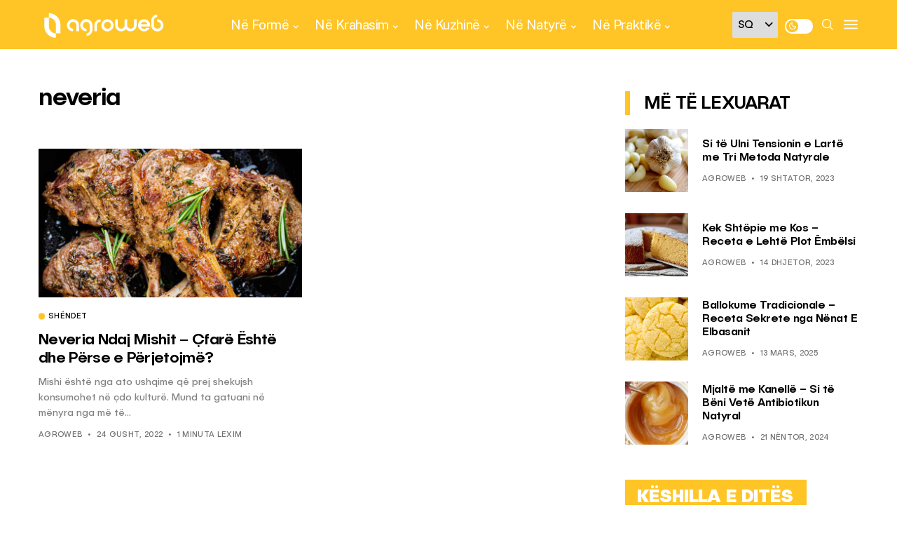

--- FILE ---
content_type: text/css
request_url: https://agroweb.org/wp-content/themes/generik/css/responsive.css?ver=1.3
body_size: 25442
content:
@media only screen and (min-width:760px) and (max-width:1199px) {
#sidebar {
    padding-left: 20px;
}
.jl_grid_overlay .jl_f_postbox{
    padding: 0px 20px 20px 20px;
}
footer .slider_widget_post .recent_post_large_widget {
    height: 330px;
}

.footer-bottom .row,
footer .footer-columns .container .row,
.jl_grid_wrap_f .jl-roww,
.jl_mg_wrapper .jl_mg_post,
.jl_mix_post,
#content_masonry{
    margin-right: -15px;
    margin-left: -15px;
}
footer .col-md-3,
footer .col-md-4,
footer .col-md-6,
footer .col-md-12,
.jl_mix_post .jl_m_center,
.jl_mix_post .jl_m_right,
.jl_grid_wrap_f .jl-col3 .jl-grid-cols,
.jl_mg_wrapper .jl_mg_main,
.jl_mg_wrapper .jl_mg_sm,
.grid-sidebar .box{
    padding-right: 15px;
    padding-left: 15px;
}

}

@media only screen and (min-width: 768px) and (max-width: 992px) {
.jl_desk_hide{
    display: block !important;
}
.slider3 .jl_full_feature.jl_capbg .jl_f_postbox{
    padding: 30px 20px;
}
.headcus5_custom.header_layout_style5_custom .header_main_wrapper, .page-template-home-page-builder .jl_head_lobl .jl_logo_tm .jl_lgin, .jl_head_lobl .jl_logo_tm .jl_lgin, .jl_logo6{
    padding: 20px 0px;
}
.headcus5_custom.header_layout_style5_custom .menu_wrapper,
.headcus5_custom.header_layout_style5_custom .jl_blank_nav{
    display: none;
}
.jl_header_magazine_style.header_layout_style3_custom.jlsh6 .menu_wrapper,
.jl_header_magazine_style.header_layout_style3_custom.jlsh6 .jl_blank_nav{
    display: none;
}
.header_layout_style1_custom{
    display: none;
}
.jl_header_magazine_style.header_layout_style3_custom #menu_wrapper .navigation_wrapper > ul{
    display: none;
}
.jl_m_right .jl_m_right_content p{
    display: none;
}
.headcus5_custom.header_layout_style5_custom .logo_link img, .header_magazine_full_screen.jlsh5 .logo_link img,
.jl_header_magazine_style.header_layout_style3_custom.jlsh6 .logo_link img{
    max-width: 170px;
}
.column6 .jl_cat_img_w, .column5 .jl_cat_img_w, .column4 .jl_cat_img_w, .column3 .jl_cat_img_w, .column2 .jl_cat_img_w{
    width: 25%;
}
.jl_logo6{border-bottom: 1px solid #ebebeb;}
.options_dark_skin .jl_logo6 {border-bottom: 1px solid #303030;}
.jl_full_feature.jl_capbottom .jl_f_postbox{
    left: 30px;
    bottom: 30px;
}
#content, #sidebar{
    width: 100%;
    max-width: 100%;
    flex: 0 0 100%;
    padding-right: 15px;
    padding-left: 15px;
    border-right: 0px solid #E4E4E4;
}
.g_4col.jl_grid_wrap_f .jl-col3 .jl-grid-cols{
    width: 50%;
}
.jl_single_style6 .single_post_title_main{
    font-size: 40px !important;
}
.jl_single_style7 .jl_sover_b .single_post_entry_content .single_post_title_main{
    font-size: 36px;
}
.postnav_w{
    display: none;
}
.related-posts .single_related_post {    
    grid-template-columns: repeat(2,minmax(0,1fr));
}
.content_single_page.page, #content{
    margin-bottom: 30px !important;
}
/*feature box*/
.t_col3 .jl_box_info_w{
    width: 33.333%;
}
.t_col4 .jl_box_info_w{
    width: 25%;
}
.t_col5 .jl_box_info_w{
    width: 20%;
}
/*feature header*/
.jl_post_fr .jl_f_postbox{
    width: 59%;
    padding-left: 15px;
}
.jl_m_below_w .text-box .entry-title{
    font-size: 25px;
}
.jl_post_fr .jl_f_title{
    font-size: 30px;
}
.jl-sm-grids .jl_grid_w .text-box h3 a{
    display: -webkit-box;
    -webkit-line-clamp: 3;
    -webkit-box-orient: vertical;
    overflow: hidden;
    text-overflow: ellipsis;
    max-height: 3.7em;
}
.jl_f_postbox .post_subtitle_text{
    display: none;
}
.jl_post_fr .jl_post_fr_s{
    width: 300px;
}
.jl_post_fr .jl_post_fr_sw{
    padding: 15px 15px 0px 15px;
}

/*grid box*/
.jl_grid_wrap_f .jl-col3 .jl-grid-cols{
    width: 50%;
}
.jl_full_feature .jl_f_postbox .jl_f_title{
    font-size: 35px;
}
.elementor-section.elementor-section-stretched .jl_mb_wrap_nimg{
    padding: 0px 15px;
}
.jl_m_below_w .text-box{
    margin-left: 20px;
}
.jl_m_below_w .jl_mb_list{
    width: 50%;
    margin-bottom: 30px;
}

/*small list*/
.jl_sm_list .entry-title a{
    display: -webkit-box;
    -webkit-line-clamp: 3;
    -webkit-box-orient: vertical;
    overflow: hidden;
    text-overflow: ellipsis;
    max-height: 3.7em;
}

/*grid overlay*/
.jl_grid_overlay .jl_f_postbox{
    padding: 0px 20px 20px 20px;
}
.jl_grid_overlay .jl_f_postbox .jl_f_title a{
    font-size: 18px;
}
.jl_grid_overlay .jl_f_postbox p,
.jl_grid_overlay .jl_post_meta .post-read-time{
    display: none;
}

/*shop*/
.wc-col-4 > *{
    max-width: 33.33333333%;
    flex: 0 0 33.33333333%;
}
.jl-wc-wrap .jl-wc-img, .jl-wc-wrap .jl-wc-dec{
    width: 100%;
}
.woocommerce div.product div.summary{
    margin-top: 40px;
    padding-left: 0px;
}

.footer4col .col-md-3{
    -ms-flex: 0 0 50%;
    flex: 0 0 50%;
    max-width: 50%;
}
footer .slider_widget_post .recent_post_large_widget {
    height: 330px;
}
.jl_cat_3mcol.jl_grid_overlay.cat_col1 .jl_f_postbox .jl_f_title a{
    font-size: 20px;
}
.jl_cat_3mcol.jl_grid_overlay .jl_f_postbox .jl_f_title a {
    font-size: 14px;
}
.jl_cat_5col.jl_grid_overlay.cat_col1 .jl_f_postbox .jl_f_title a{
    font-size: 20px;
}
.jl_cat_5col.jl_grid_overlay .jl_f_postbox .jl_f_title a {
    font-size: 14px;
}
.jl_cat_5col.jl_grid_overlay.cat_col1 .jl_f_postbox .jl_post_meta{
    display: block;
}
.jl_cat_5col.jl_grid_overlay .jl_f_postbox .jl_post_meta{
    display: none;
}
.jl_cat_img_w{
    width: 100%;
}
.footer-columns .jl_cat_img_w:nth-last-child(2){
    margin-bottom: 20px;
}
.bottom_footer_menu_text .jl_ft_w{
    text-align: center;
}
.menu-footer{
    float: none;
}
.footer-bottom .row{
    margin-right: -15px;
    margin-left: -15px;
}
.jl_sf_grid.jl_grid_wrap_f .jl-col3 .jl-grid-cols{
    width: 100%;
}
.footer-bottom .row,
footer .footer-columns .container .row,
.jl_grid_wrap_f .jl-roww,
.jl_mg_wrapper .jl_mg_post,
.jl_mix_post,
#content_masonry{
    margin-right: -15px;
    margin-left: -15px;
}
footer .col-md-3,
footer .col-md-4,
footer .col-md-6,
footer .col-md-12,
.jl_mix_post .jl_m_center,
.jl_mix_post .jl_m_right,
.jl_grid_wrap_f .jl-col3 .jl-grid-cols,
.jl_mg_wrapper .jl_mg_main,
.jl_mg_wrapper .jl_mg_sm,
.grid-sidebar .box{
    padding-right: 15px;
    padding-left: 15px;
}
}
		
@media only screen and (max-width:767px) {
.jl_desk_hide{
    display: block !important;
}
.headcus5_custom.header_layout_style5_custom .header_main_wrapper, .page-template-home-page-builder .jl_head_lobl .jl_logo_tm .jl_lgin, .jl_head_lobl .jl_logo_tm .jl_lgin, .jl_logo6{
    padding: 20px 0px;
}
.jl_ov_fix.jl_mgo_wrapper .jl_mgo_main, .jl_ov_fix.jl_mgo_wrapper.jl_ov_b .jl_mgo_main, .jl_ov_fix.jl_mgo_wrapper.jl_ov_b .jl_mgo_main.jl_mgo_s{
    width: 100%;
}
.jl_ov_fix.jl_mgo_wrapper .jl_mgo_main{
    margin-bottom: 30px;
}
.jl_ov_fix.jl_mgo_wrapper .jl_mgo_main:last-child{
    margin-bottom: 0px;
}
.jl_f_post01 .jl_f_post01_m{
    top: 40px;
    -webkit-transform: inherit;
    -ms-transform: inherit;
    transform: inherit;
}
.jl_f_post01 .jl_f_postbox{
    width: 100%;
}
.jl_f_post01 .jl_f_postboxs{
    width: 50%;
    text-align: left;
}
.jl_f_post01 .jl_f_postboxs .jl_flink{
    display: none;    
}
.jl_mgo_wrapper .jl_mgo_main, .jl_mgo_wrapper .jl_mgo_sm{
    width: 100%;
}
.jl_full_feature.jl_capbg .jl_f_img_bg, .jl_full_feature.jl_capbg .jl_f_img_link, .jl_full_feature.jl_capbg .jl_f_postbox{
    width: 100%;
}
.jl_full_feature.jl_capbg .jl_f_more{
    display: none;
}
.slider3 .jl_s_pagination{
    -webkit-transform: translate3d(0,0,0) perspective(1px) translateX(-50%);
    -ms-transform: translate3d(0,0,0) perspective(1px) translateX(-50%);
    transform: translate3d(0,0,0) perspective(1px) translateX(-50%);
    left: 50%;
}
.header_magazine_full_screen.jl_sh5 .container{
    padding: 0px 15px;
}
.jl_full_feature.jl_capbg .jl_f_cat a, .jl_full_feature.jl_capbg .jl_f_cat a:hover, .jl_full_feature.jl_capbg .jl_f_postbox .jl_f_title a, .jl_full_feature.jl_capbg .jl_post_meta span, .jl_full_feature.jl_capbg .jl_post_meta span a {
    color: #fff !important;
}
.headcus5_custom.header_layout_style5_custom .menu_wrapper,
.headcus5_custom.header_layout_style5_custom .jl_blank_nav,
.headcus5_custom.header_layout_style5_custom .social_icon_header_top{
    display: none;
}
.jl_header_magazine_style.header_layout_style3_custom.jlsh6 .menu_wrapper,
.jl_header_magazine_style.header_layout_style3_custom.jlsh6 .jl_blank_nav{
    display: none;
}
.jl_m_right .jl_m_right_content p{
    display: block;
}
.headcus5_custom.header_layout_style5_custom .logo_position_wrapper{
    text-align: left;
}
.header_magazine_full_screen.jlsh5 .logo_link img{
    max-width: 200px;
}
.headcus5_custom.header_layout_style5_custom .logo_link img,
.jl_header_magazine_style.header_layout_style3_custom.jlsh6 .logo_link img{
    max-width: 130px;
}
.jl_logo6{border-bottom: 1px solid #ebebeb;}
.options_dark_skin .jl_logo6 {border-bottom: 1px solid #303030;}
.column6 .jl_cat_img_w, .column5 .jl_cat_img_w, .column4 .jl_cat_img_w, .column3 .jl_cat_img_w, .column2 .jl_cat_img_w{
    width: 50%;
}
.jl_sover_b .jl_sm_post, .jl_single_style6 .jl_sm_post, .jl_m_center .jl_sm_post{
    top: 20px;
    right: 20px;
}
/*feature box*/
.t_col3 .jl_box_info_w, .t_col4 .jl_box_info_w, .t_col5 .jl_box_info_w{
    width: 100%;
}
.elementor-col-100 .searchform_theme {
    height: 40px;
}
.elementor-col-100 .searchform_theme .search_btn{
    height: 40px !important;
    line-height: 40px !important;
}
.elementor-col-100 .searchform_theme .button{
    height: 40px !important;
    line-height: 43px !important;
    padding: 0px 20px;
    font-size: 15px;
}
.jl_full_feature.jl_capbottom .jl_f_postbox{
    left: 30px;
    bottom: 30px;
    right: 30px;
    max-width: 100%;
}
.header_layout_style1_custom{
    display: none;
}
#content{
    margin-bottom: 50px;
}
#wrapper_masonry, #content_main{
    padding-top: 40px;
}
.menu_mobile_large_close{
    top: 30px;
    right: 30px;
}
.search_form_menu_personal .searchform_theme{
    margin: -60px 0 0 0px;
    left: 20px;
    right: 20px;
    width: auto;
}
.postnav_w{
    display: none;
}
.woocommerce div.product div.summary{
    margin-top: 20px;
}
.woocommerce div.product .woocommerce-tabs{
    margin-top: 20px;
}
.woocommerce div.product .woocommerce-tabs ul.tabs{
    margin-bottom: 20px;
}
.woocommerce div.product .woocommerce-tabs{
    margin-bottom: 20px;
}
#content, #sidebar{
    width: 100%;
    max-width: 100%;
    flex: 0 0 100%;
    padding-right: 15px;
    padding-left: 15px;
    border-right: 0px solid #E4E4E4;
    margin-bottom: 40px;
}

.jl_header_magazine_style.header_layout_style3_custom #menu_wrapper .navigation_wrapper > ul{
    display: none;
}
.header_top_bar_wrapper .navigation_wrapper #jl_top_menu{
    display: none;
}
.single_captions_bottom_image_full_width{
    height: 400px;
}
.single_captions_bottom_image_full_width_wrapper .single_post_entry_content h1{
    font-size: 30px;
}
.single_captions_overlay_image_full_width .single_post_entry_content h1{
    font-size: 30px;
}
.jl_single_style5{
    overflow: hidden;
}
.jl_single_style5 .single_post_entry_content{
    padding: 0px 0% !important;
}

.single_related_post .jl_m_right .jl_m_right_w{
    display: block;
    -webkit-box-align: unset;
    -ms-flex-align: unset;
    align-items: unset;
}
.single_related_post .jl_m_list .jl_m_right_content{
    margin-left: 0px;
}
.single_related_post .jl_m_list .jl_m_right_img{
    margin-bottom: 20px;
    -webkit-flex: 0 0 100%;
    -ms-flex: 0 0 100%;
    flex: 0 0 100%;
    width: 100%;
}
.jl_sidebar_w{
    width: 100%;
}
.jl_cat_mid_title p{
    max-width: 100%;
}
footer .col-md-4{
    width: 100%;
}
footer .footer-columns .container .row{
    margin-right: -15px;
    margin-left: -15px;
}
footer .col-md-3, footer .col-md-4, footer .col-md-6, footer .col-md-12{
    padding-right: 15px;
    padding-left: 15px;
}
#sb_instagram.sbi_col_6.sbi_disable_mobile #sbi_images .sbi_item{
    width: 33.333333333333336%;
}
.menu-footer{
    margin-bottom: 0px;
    padding-left: 0px;
    text-align: left;
    float: left;
}
#menu-footer-menu li{
    margin: 0 10px 0 0px;
}

/*feature box*/
.jl_f_postbox .post_subtitle_text{
    display: none;
}
.jl_post_fr .jl_f_title{
    font-size: 25px;
}
.jl_post_fr .jl_post_fr_sw{
    padding: 15px 15px 0px 15px;
}

/*small grid*/
.jl_grid_wrap_f{
    overflow: hidden;
}
.jl-sm-grids .jl_grid_wrap_f .jl-col3 .jl-grid-cols{
    width: 50%;
}
.jl_grid_wrap_f .jl-col3 .jl-grid-cols{
    width: 100%;
}

.jl_full_feature .jl_f_postbox .jl_f_title{
    font-size: 25px;
}
.jl_full_feature{
    height: 350px;
}
.jl_m_below_w .jl_mb_list{
    width: 100%;
    padding-left: 15px;
    padding-right: 15px;
    margin-bottom: 30px;
}
.jl_grid_overlay .jl_grid_overlay_col{
    width: 100%;
}
.jl_cat_img_w{
    width: 100%;
}
.jl_main_list{
    padding-bottom: 100%;
}

.jl_main_list .jl_f_postbox .jl_f_title{
    font-size: 25px;
}
.jl_main_list .jl_f_postbox{
    left: 10px;
    right: 10px;
}

.jl_cat_2col.jl_grid_overlay .jl_grid_overlay_col{
    width: 100%;
}
.g_2col.jl_grid_wrap_f .jl-col3 .jl-grid-cols, .jl_grid_overlay .g_2col .jl_grid_overlay_col{
    width: 100%;
}
.g_3col.jl_grid_wrap_f .jl-col3 .jl-grid-cols, .jl_grid_overlay .g_3col .jl_grid_overlay_col{
    width: 100%;
}
.g_4col.jl_grid_wrap_f .jl-col3 .jl-grid-cols, .jl_grid_overlay .g_4col .jl_grid_overlay_col{
    width: 100%;
}
.g_5col.jl_grid_wrap_f .jl-col3 .jl-grid-cols, .jl_grid_overlay .g_5col .jl_grid_overlay_col{
    width: 100%;
}
.g_6col.jl_grid_wrap_f .jl-col3 .jl-grid-cols, .jl_grid_overlay .g_6col .jl_grid_overlay_col{
    width: 100%;
}
.grid-sidebar .box{
    width: 100%;
}
.auth .author-info.jl_auth_head{
    padding: 0px;
}

.jl_post_fr .jl_f_postbox{
    width: 100%;
}
.jl_post_fr .jl_post_fr_s {
    width: 100%;
    right: 0px;
    margin-top: 30px;
}
.jl_post_fr .jl_f_title{
    padding-right: 15px;
}
.jl_post_fr_w .row{
    height: auto;
    padding: 30px 30px 0px 30px;
}
.jl_layout_mr, .jl_m_right.jl_l_mr{
    width: 100%;
}
.jl_m_right.jl_l_mr .jl_m_right_content {
    margin-left: 0px;
    margin-top: 30px;
    float: left;
}
.jl_layout_mr{
    margin-bottom: 30px;
}
.jl_grid_wrap_f.jl_grid_c .jl-roww{
    padding: 0px 15px;
}
.g_5col.jl_grid_wrap_f .jl-col3 .jl-grid-cols{
    width: 50%;
}
.g_5col.jl_grid_wrap_f .jl-col3 .jl-grid-cols:last-child{
    display: none;
}
.jl_m_right.jl_l_mr .jl_m_right_w{
    display: block;
}
.jl_m_right.jl_l_mr .jl_m_right_img{
    -webkit-flex: 0 0 100%;
    -ms-flex: 0 0 100%;
    flex: 0 0 100%;
    width: 100%;
}
.grid-sidebar .box:nth-last-child(2) .jl_grid_w{
    margin-bottom: 40px;
}
.single_post_entry_content .single_post_title_main{
    max-width: 100%;
    font-size: 34px;
}
.jl_sover_b .single_content_header{
    padding-bottom: 100%;
}
.jl_sover_b .single_post_entry_content .single_post_title_main{
    font-size: 27px;
    max-width: 100%;
}
.jl_sover_b{
    margin-bottom: 30px;
}
.jl_single_style5 .single_captions_bottom_image_full_width_wrapper{
    margin-top: 30px;
    margin-bottom: 30px;
}
.single_s5w{
    max-width: 100%;
}
.jl_single_style5 .single_post_entry_content .single_s5w h1{
    font-size: 35px;
}
.jl_sover_b .jl_sm_post, .jl_single_style6 .jl_sm_post{
    top: 20px;
    right: 20px;
}
.jl_sover_b .single_post_entry_content{
    left: 20px;
    right: 20px;
    bottom: 20px;
}
.jl_post_fr .jl_f_postbox, .jl_post_fr .jl_post_fr_s{
    position: relative;
    top: auto;
    -webkit-transform: none;
    -ms-transform: none;
    transform: none;
}
.jl_full_feature_w .jl-slider-prev,
.jl_full_feature_w .jl-slider-next{
    display: none;
}
.jl_full_feature .jl_f_postbox{
    left: 20px;
    right: 20px;
}
.related-posts .single_related_post {    
    grid-template-columns: repeat(1,minmax(0,1fr));
}
.elementor-section.elementor-section-stretched .jl_mb_wrap_nimg{
    padding: 0px 15px;
}
.jl_m_below_w .jl_m_below_c{
    display: block;
    -webkit-box-align: unset;
    -ms-flex-align: unset;
    align-items: unset;    
}
.jl_m_below_w .jl_m_below_img{
    -webkit-flex: 0 0 100%;
    -ms-flex: 0 0 100%;
    flex: 0 0 100%;
    width: 100%;
}
.jl_m_below_w .text-box{
    float: left;
    width: 100%;
    margin-left: 0px;
}
.jl_m_below_w .jl_m_below_img{
    height: 300px;
    margin-bottom: 20px;
}
.jl_m_list .jl_m_right_w{
    display: block;
    -webkit-box-align: unset;
    -ms-flex-align: unset;
    align-items: unset;
}
.jl_m_list .jl_m_right_img{
    -webkit-flex: 0 0 100%;
    -ms-flex: 0 0 100%;
    flex: 0 0 100%;
    width: 100%;
    margin-bottom: 20px;
}
    
.jl_m_list .jl_m_right_w .jl_m_right_content{
    margin-left: 0px;
    display: block;
}

/*single post*/
.jl_single_style8 .single_post_entry_content .post_subtitle_text, .jl_single_style8 .single_post_entry_content .post_subtitle_text{
    display: none;
}
.single_captions_aboves_image_full_width_wrapper .single_post_entry_content h1{
    font-size: 25px;
}
.jl_single_style8 .single_post_entry_content{
    bottom: 20px;
    left: 20px;
    right: 20px;
    width: 100%;
}
.single-post-meta-wrapper .meta-comment{
    display: block;
}
.jl_single_style7{
    display: block;
}
.jl_single_style7 .stub_wrap{
    -webkit-flex: 0 0 100%;
    -ms-flex: 0 0 100%;
    flex: 0 0 100%;
    width: 100%;
}
.jl_single_style7 .stub_wrap{
    height: 500px;
}
.jl_single_style7 .jl_sover_b .single_post_entry_content .single_post_title_main{
    font-size: 40px;
}
.jl_single_style7 .single_content_header{
    padding: 30px;
    margin: 0px;
}
/*shop*/
.wc-col-4 > *{
    max-width: 50%;
    flex: 0 0 50%;
}
.jl-wc-wrap .jl-wc-img, .jl-wc-wrap .jl-wc-dec{
    width: 100%;
}
.jl-wc-wrap .jl-wc-img, .jl-wc-wrap .jl-wc-dec{
    width: 100%;
}
.woocommerce div.product div.summary{
    margin-top: 30px;
    padding-left: 0px;
}
.woocommerce div.product .product_title{
    font-size: 30px;
}
.wp-block-pullquote.is-style-solid-color blockquote{
    max-width: 100%;
}
#content.jl_single_page{
    margin-bottom: 0px;
}
.content_single_page.page,
#content{
    margin-bottom: 30px !important;
}
.loop-large-post .box{
    margin-bottom: 0px !important;
}
#wrapper_masonry .row{
    margin-bottom: 0px;
}
.jl_auth_head_w{
    margin-top: 40px;
}
.jl_cat_3col.jl_grid_overlay .jl_grid_overlay_col{
    width: 100%;
}
.jl_grid_overlay .jl_f_postbox{
    padding: 0px 20px 20px 20px;
}
.jl_cat_3col.jl_grid_overlay .jl_grid_overlay_col .jl_grid_verlay_wrap{
    padding-bottom: 60%;
}
.jl_cat_head{
    margin-bottom: 30px;
}
.jl_cat_mid_title{
    margin-bottom: 40px;
}
.jl_cat_3mcol.jl_grid_overlay.cat_col1 .jl_grid_overlay_col, .jl_cat_3mcol.jl_grid_overlay.cat_col2 .jl_grid_overlay_col, .jl_cat_3mcol.jl_grid_overlay.cat_col3 .jl_grid_overlay_col{
    width: 100%;
    margin-bottom: 0px;
}
.jl_cat_3mcol.jl_grid_overlay.cat_col1 .jl_f_postbox .jl_f_title a{
    font-size: 18px;
}
.jl_cat_3mcol.jl_grid_overlay .jl_f_postbox .jl_f_title a {
    font-size: 18px;
}
.jl_cat_5col.jl_grid_overlay.cat_col1 .jl_grid_overlay_col, .jl_cat_5col.jl_grid_overlay.cat_col2 .jl_grid_overlay_col, .jl_cat_5col.jl_grid_overlay.cat_col3 .jl_grid_overlay_col, .jl_cat_5col.jl_grid_overlay.cat_col4 .jl_grid_overlay_col, .jl_cat_5col.jl_grid_overlay.cat_col5 .jl_grid_overlay_col{
    width: 100%;
    margin-bottom: 0px;
}
.jl_cat_5col.jl_grid_overlay.cat_col1 .jl_f_postbox .jl_f_title a, .jl_cat_5col.jl_grid_overlay .jl_f_postbox .jl_f_title a{
    font-size: 20px;
}
.jl_cat_5col.jl_grid_overlay.cat_col1 .jl_grid_overlay_col .jl_grid_verlay_wrap, .jl_cat_5col.jl_grid_overlay.cat_col2 .jl_grid_overlay_col .jl_grid_verlay_wrap, .jl_cat_5col.jl_grid_overlay.cat_col3 .jl_grid_overlay_col .jl_grid_verlay_wrap, .jl_cat_5col.jl_grid_overlay.cat_col4 .jl_grid_overlay_col .jl_grid_verlay_wrap, .jl_cat_5col.jl_grid_overlay.cat_col5 .jl_grid_overlay_col .jl_grid_verlay_wrap{
    padding-bottom: 60%;
}
.jl_m_below_w .text-box .entry-title{
    font-size: 21px;
}
.woocommerce-checkout .checkout-col.col-left .col2-set > *{
    width: 100%;
    max-width: 100%;
}
.jl_single_style2 .single_post_entry_content .meta-category-small, .jl_single_style2 .single_post_entry_content .single_post_title_main, .jl_single_style2 .single_bellow_left_align .single-post-meta-wrapper{
    max-width: 100%;
    font-size: 30px;
}
.post_content_w{
    display: block;
    flex-flow: row;
}
.post_content_w .post_s{    
    position: relative;
    top: 0px;
}
.post_content_w .post_sw{
    display: none;
    max-width: 100%;
    width: auto;
    align-items: center;
    flex-shrink: 0;
    flex-flow: column;
}
.single-post-meta-wrapper.jl_sfoot .view_options span, .single-post-meta-wrapper.jl_sfoot .jm-post-like span{
    top: -5px;
}
.single_post_share_icon_post li a i, .single-post-meta-wrapper.jl_sfoot i{
    width: 35px;
    height: 35px;
    line-height: 35px;
}
.single-post-meta-wrapper.jl_sfoot span, .single-post-meta-wrapper.jl_sfoot a{
    margin-right: 5px;
}
.single-post-meta-wrapper.jl_sfoot{
    width: auto;
}
.single_post_share_icon_post li{
    width: auto;
    margin-right: 0px;
}
.jl_single_style6{
    margin-top: 40px;
}
.jl_single_style6 .stub_cw{
    display: block;
}
.jl_single_style6 .stub_cw .stub_wrap{
    -webkit-flex: 0 0 100%;
    -ms-flex: 0 0 100%;
    flex: 0 0 100%;
    width: 100%;
    margin-bottom: 30px;
}
.jl_single_style6 .single_post_entry_content, .jl_single_style6 .jl_sover_b{
    margin-left: 0px;
}
.jl_single_style6 .single_post_title_main{
    font-size: 40px !important;
}
.jl_single_style8{
    margin-top: 30px;
}
.jl_single_style6 .jl_sover_b .single_post_entry_content{
    left: 0px;
    right: 0px;
    bottom: 0px;
}
.jl_sfoot li{
    width: 20% !important;
}
.jl_sfoot li a span{
    display: none;
}
.post_content_w .post_content{
    max-width: calc(100% - 0px);
    width: calc(100% - 0px);
    overflow: hidden;
}
.jl_relsec{
    padding: 30px 0px 20px 0px;
}
.footer-columns .jl_cat_img_w:nth-last-child(2){
    margin-bottom: 20px;
}
.jl_info_auth{
    display: block;
    text-align: center;
}
.jl_info_auth .author-avatar{
    display: inline-block;
    margin-bottom: 10px;
    float: none;
}
.jl_info_auth.author-info .author-description{
    margin-left: 0px;
}
.jl_grid_wrap_f.jl_sf_grid .jl_m_right .jl_m_right_w{
    display: block;
}
.jl_grid_wrap_f.jl_sf_grid .jl_ml .jl_m_right_img{
    -webkit-flex: 0 0 100%;
    -ms-flex: 0 0 100%;
    flex: 0 0 100%;
    width: 100%;
    margin-bottom: 30px;
}
.jl_grid_wrap_f.jl_sf_grid .jl_ml .jl_m_right_content{
    float: left;
    width: 100%;
    margin: 0px;
}
.jl_grid_wrap_f.jl_xsgrid .jl_ml .jl_m_right_w{
    display: flex;
}
.jl_grid_wrap_f.jl_xsgrid .jl_ml .jl_m_right_w .jl_m_right_img{
    margin-bottom: 0px;
}
.jl_sf_grid.jl_xsgrid .jl_ml .jl_m_right_img {
    -webkit-flex: 0 0 90px;
    -ms-flex: 0 0 90px;
    flex: 0 0 90px;
    width: 90px;
}
.jl_sf_grid.jl_xsgrid .jl_ml .jl_m_right_content {
    float: inherit;
    width: inherit;
    margin-left: 20px;
}
.jl_mix_post .jl_m_center{
    margin-bottom: 30px;
}
.jl_m_center .jl_m_center_w{
    height: 300px;
}
.jl_m_center .text-box{
    padding: 20px;
}
.jl_m_center .text-box h3{
    font-size: 25px;
}
.single_captions_overlay_bottom_image_full_width .single_post_entry_content_wrapper .single_post_entry_content h1{
    font-size: 30px;
    max-width: 100%;
}
.jl_mg_wrapper .jl_mg_main{
    margin-bottom: 30px;
}
.jl_sidebar_w .widget:last-child, #sidebar .widget:last-child{
    margin-bottom: 0px !important;
}
.home_section6 #content{
    margin-bottom: 50px !important;
}
.home_section7{
    margin-top: 20px !important;
}
.jl_mg_wrapper .jl_mg_main .entry-title, .jl_mg_wrapper .jl_mg_sm .entry-title, .g_4col.jl_grid_wrap_f .text-box h3 a{
    font-size: 22px;
}
.jl_mix_post .jl_m_center,
.jl_mix_post .jl_m_right,
.jl_grid_wrap_f.jl_sf_grid.jl_grid_wrap_f .jl-col3 .jl-grid-cols,
.g_2col.jl_grid_wrap_f .jl-col3 .jl-grid-cols,
.jl_mg_wrapper .jl_mg_sm,
.jl_mg_wrapper .jl_mg_main,
.g_4col.jl_grid_wrap_f .jl-col3 .jl-grid-cols,
#content .col-md-4, .comment-form-author, .comment-form-email, .comment-form-url{
    width: 100%;
}
.footer-bottom .row,
footer .footer-columns .container .row,
.jl_grid_wrap_f .jl-roww,
.jl_mg_wrapper .jl_mg_post,
.jl_mix_post,
#content_masonry{
    margin-right: -15px;
    margin-left: -15px;
}
footer .col-md-3,
footer .col-md-4,
footer .col-md-6,
footer .col-md-12,
.jl_mix_post .jl_m_center,
.jl_mix_post .jl_m_right,
.jl_grid_wrap_f .jl-col3 .jl-grid-cols,
.jl_mg_wrapper .jl_mg_main,
.jl_mg_wrapper .jl_mg_sm,
.grid-sidebar .box{
    padding-right: 15px;
    padding-left: 15px;
}
}

--- FILE ---
content_type: application/x-javascript; charset=utf-8
request_url: https://servicer.mgid.com/1436665/1?nocmp=1&sessionId=69729526-100c9&sessionPage=1&sessionNumberWeek=1&sessionNumber=1&cpicon=1&scale_metric_1=64.00&scale_metric_2=258.06&scale_metric_3=100.00&cbuster=1769116966683199321004&pvid=84874d17-b159-4f67-be05-3b401061aff8&implVersion=11&lct=1768241400&mp4=1&ap=1&us_privacy=1---&consentStrLen=0&wlid=c8651f57-e7be-4b6a-b51c-383ba74345fe&uniqId=0cd0d&childs=1815340&niet=4g&nisd=false&evt=%5B%7B%22event%22%3A1%2C%22methods%22%3A%5B1%2C2%5D%7D%2C%7B%22event%22%3A2%2C%22methods%22%3A%5B1%2C2%5D%7D%5D&pv=5&jsv=es6&dpr=1&hashCommit=a2dd5561&tfre=10625&w=333&h=388&tl=150&tlp=1&sz=330x342&szp=1&szl=1&cxurl=https%3A%2F%2Fagroweb.org%2Ftag%2Fneveria%2F&ref=&lu=https%3A%2F%2Fagroweb.org%2Ftag%2Fneveria%2F
body_size: 669
content:
var _mgq=_mgq||[];
_mgq.push(["MarketGidLoadGoods1436665_0cd0d",[
["Herbeauty","13780643","1","She Is The Winner But Says Still Not Treated With Respect","","0","","","","0DywzTMxniNgqqlHHDKMZd1IynIoH2ywATo31Av47iXZnjGj1wVUz4wPxTO7KZ9ZJ5-V9RiSmN6raXcKPkq-dnyYiPsRkTthWBqTgL5_RwjBHBKRFwmEJJ24spkjoUv4",{"i":"https://s-img.mgid.com/g/13780643/492x277/-/[base64].webp?v=1769116966-vOkboifzzra9ISS3OluP693kwnIskw7nB7UZAf-9Z_M","l":"https://clck.mgid.com/ghits/13780643/i/57768650/0/pp/1/1?h=0DywzTMxniNgqqlHHDKMZd1IynIoH2ywATo31Av47iXZnjGj1wVUz4wPxTO7KZ9ZJ5-V9RiSmN6raXcKPkq-dnyYiPsRkTthWBqTgL5_RwjBHBKRFwmEJJ24spkjoUv4&rid=7f388ada-f7d8-11f0-884a-d404e6f98490&tt=Direct&att=3&afrd=296&iv=11&ct=1&gdprApplies=0&st=-300&mp4=1&h2=RGCnD2pppFaSHdacZpvmnpoHBllxjckHXwaK_zdVZw5nUK0Y6QC9M0g0AefIr6kUJJAePTTlsrxx6OaWbTZJAg**","adc":[],"sdl":0,"dl":"","type":"w","media-type":"static","clicktrackers":[],"cta":"Learn more","cdt":"","catId":225,"tri":"7f38acb5-f7d8-11f0-884a-d404e6f98490","crid":"13780643"}],],
{"awc":{},"dt":"desktop","ts":"","tt":"Direct","isBot":1,"h2":"RGCnD2pppFaSHdacZpvmnpoHBllxjckHXwaK_zdVZw5nUK0Y6QC9M0g0AefIr6kUJJAePTTlsrxx6OaWbTZJAg**","ats":0,"rid":"7f388ada-f7d8-11f0-884a-d404e6f98490","pvid":"84874d17-b159-4f67-be05-3b401061aff8","iv":11,"brid":32,"muidn":"q0mGzCUAKrmd","dnt":0,"cv":2,"afrd":296,"consent":true,"adv_src_id":37208}]);
_mgqp();
